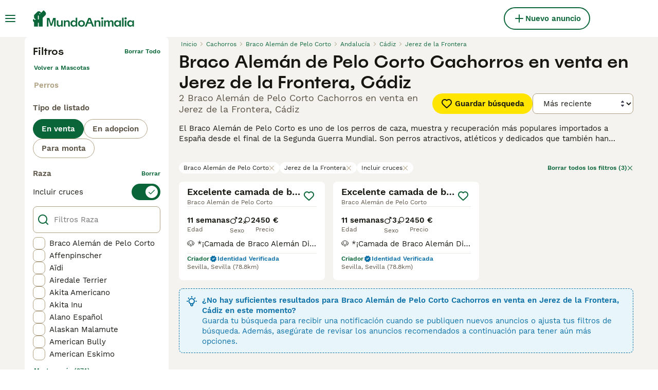

--- FILE ---
content_type: application/javascript; charset=UTF-8
request_url: https://www.mundoanimalia.com/_next/static/dyJT2Tt0Ak0fTgzZRerxx/_buildManifest.js
body_size: 6842
content:
self.__BUILD_MANIFEST=function(s,a,e,t,c,i,n,o,r,d,u,h,p,b,f,g,l,m,k,j,y,v,w,z,I,_,P,B,D,F,x,A,N,S,E,L,M,T,U,C,H,R,q,G,J,K,O,Q,V,W,X,Y,Z,$,ss,sa,se,st,sc,si,sn,so,sr,sd,su,sh,sp,sb,sf,sg,sl,sm,sk,sj,sy,sv,sw,sz,sI,s_,sP,sB,sD,sF,sx,sA,sN,sS,sE,sL,sM,sT,sU,sC,sH,sR,sq,sG,sJ,sK,sO,sQ,sV,sW,sX,sY,sZ,s$,s2,s1,s3,s7,s6,s0,s5,s4,s9,s8,as,aa,ae,at,ac,ai,an,ao,ar,ad,au,ah,ap,ab,af,ag,al,am,ak,aj,ay,av,aw,az){return{__rewrites:{afterFiles:[{has:s,source:S,destination:S},{has:s,source:E,destination:E},{has:s,source:"/account/informazioni-banca",destination:sg},{has:s,source:"/account/coordinate-bancarie",destination:L},{has:s,source:"/account/ricerche",destination:M},{has:s,source:"/account/preferiti",destination:T},{has:s,source:"/account/annunci",destination:U},{has:s,source:"/account/annunci-gestiti",destination:C},{has:s,source:"/account/impostazioni",destination:H},{has:s,source:"/account/il-mio-profilo",destination:R},{has:s,source:"/account/i-miei-animali",destination:q},{has:s,source:"/allevamenti/:path*",destination:sl},{has:s,source:"/allevamento/:path*",destination:k},{has:s,source:"/animale-pagamento/coordinate-bancarie",destination:_},{has:s,source:"/animale-pagamento/termini-del-compratore",destination:G},{has:s,source:"/animale-pagamento/termini-del-venditore",destination:J},{has:s,source:"/animale-pagamento/verifica",destination:P},{has:s,source:"/animale-pagamento/:path*/pagare",destination:K},{has:s,source:"/animale-pagamento/:path*/complete",destination:O},{has:s,source:"/animale-pagamento/:path*/termini",destination:Q},{has:s,source:"/animale-pagamento/:path*/activate-insurance",destination:sJ},{has:s,source:"/animale-pagamento/collection-confirmed",destination:sm},{has:s,source:"/animali-consigli",destination:V},{has:s,source:"/animali-consigli/preview/:path*",destination:sk},{has:s,source:"/animali-consigli/ricerca/:path*",destination:sj},{has:s,source:"/animali-consigli/:path*.html",destination:sy},{has:s,source:"/annunci/evidenza",destination:W},{has:s,source:"/annunci/evidenza/successo",destination:X},{has:s,source:"/annunci/invia/successo",destination:Y},{has:s,source:"/annunci/animali/:path*",destination:sv},{has:s,source:"/annunci/:path*",destination:sw},{has:s,source:"/cani-razze/:path*",destination:Z},{has:s,source:"/cerca/:path*",destination:sz},{has:s,source:sK,destination:sK},{has:s,source:sO,destination:sO},{has:s,source:s5,destination:s5},{has:s,source:"/gatti-razze/:path*",destination:sI},{has:s,source:"/id-verifica",destination:$},{has:s,source:"/id-verifica/documenti",destination:ss},{has:s,source:"/id-verifica/conferma",destination:sa},{has:s,source:se,destination:se},{has:s,source:"/login/resetta-password",destination:st},{has:s,source:"/login/dimenticata-password",destination:sc},{has:s,source:"/logout-forzato",destination:si},{has:s,source:"/registrazione",destination:sn},{has:s,source:"/registrazione/controlla-email",destination:so},{has:s,source:"/registrazione/conferma-email/:path*",destination:s_},{has:s,source:"/registrazione/cambia-email/:path*",destination:sP},{has:s,source:"/testimoniali",destination:sr},{has:s,source:"/testimoniali/:path*",destination:sB},{has:s,source:"/utente/:path*",destination:k},{has:s,source:"/appartenenza",destination:sd},{has:s,source:"/chi-siamo",destination:sD},{has:s,source:"/press",destination:sF},{has:s,source:"/privacy",destination:sx},{has:s,source:"/servizi-condizioni",destination:sA},{has:s,source:s4,destination:s4},{has:s,source:"/alta",destination:sn},{has:s,source:"/alta/controlar-correo",destination:so},{has:s,source:"/alta/confirmar-correo/:path*",destination:s_},{has:s,source:"/alta/cambiar-correo/:path*",destination:sP},{has:s,source:"/animales-consejos",destination:V},{has:s,source:"/animales-consejos/preview/:path*",destination:sk},{has:s,source:"/animales-consejos/buscar/:path*",destination:sj},{has:s,source:"/animales-consejos/:path*.html",destination:sy},{has:s,source:"/anuncios/promocion",destination:W},{has:s,source:"/anuncios/promocion/exito",destination:X},{has:s,source:"/anuncios/enviar/exito",destination:Y},{has:s,source:"/anuncios/mascotas/:path*",destination:sv},{has:s,source:"/anuncios/:path*",destination:sw},{has:s,source:"/buscar/:path*",destination:sz},{has:s,source:"/criadores/:path*",destination:sl},{has:s,source:"/criadero/:path*",destination:k},{has:s,source:"/cuenta",destination:S},{has:s,source:"/cuenta/advert-performance",destination:E},{has:s,source:"/cuenta/informacion-bancaria",destination:sg},{has:s,source:"/cuenta/detalles-banco",destination:L},{has:s,source:"/cuenta/busquedas-guardadas",destination:M},{has:s,source:"/cuenta/anuncios-favoritos",destination:T},{has:s,source:"/cuenta/mis-anuncios",destination:U},{has:s,source:"/cuenta/anuncios-gestionados",destination:C},{has:s,source:"/cuenta/configuracion",destination:H},{has:s,source:"/cuenta/mi-perfil",destination:R},{has:s,source:"/cuenta/mis-mascotas",destination:q},{has:s,source:"/login/restablecer-contrasena",destination:st},{has:s,source:"/login/recordar",destination:sc},{has:s,source:"/pago-mascota/detalles-del-banco",destination:_},{has:s,source:"/pago-mascota/terminos-del-comprador",destination:G},{has:s,source:"/pago-mascota/verificacion",destination:P},{has:s,source:"/pago-mascota/terminos-del-vendedor",destination:J},{has:s,source:"/pago-mascota/:path*/pago",destination:K},{has:s,source:"/pago-mascota/:path*/complete",destination:O},{has:s,source:"/pago-mascota/:path*/terminos",destination:Q},{has:s,source:"/pago-mascota/:path*/activate-insurance",destination:sJ},{has:s,source:"/pago-mascota/collection-confirmed",destination:sm},{has:s,source:"/razas-gato/:path*",destination:sI},{has:s,source:"/razas-perro/:path*",destination:Z},{has:s,source:"/sesion-cerrada",destination:si},{has:s,source:"/testimonios",destination:sr},{has:s,source:"/testimonios/:path*",destination:sB},{has:s,source:"/usuario/:path*",destination:k},{has:s,source:"/verificacion-de-ID",destination:$},{has:s,source:"/verificacion-de-ID/documentos",destination:ss},{has:s,source:"/verificacion-de-ID/confirmacion",destination:sa},{has:s,source:"/afiliacion",destination:sd},{has:s,source:"/acercade",destination:sD},{has:s,source:"/prensa",destination:sF},{has:s,source:"/politica-privacidad",destination:sx},{has:s,source:"/condiciones-uso",destination:sA},{has:s,source:"/aanmelden",destination:sn},{has:s,source:"/aanmelden/email-controleren",destination:so},{has:s,source:"/aanmelden/email-bevestigen/:path*",destination:s_},{has:s,source:"/aanmelden/email-wijzigen/:path*",destination:sP},{has:s,source:"/account/bankgegevens",destination:sg},{has:s,source:"/account/bankdetails",destination:L},{has:s,source:"/account/bewaarde-zoekopdrachten",destination:M},{has:s,source:"/account/favoriete-advertenties",destination:T},{has:s,source:"/account/mijn-advertenties",destination:U},{has:s,source:"/account/beheerde-advertenties",destination:C},{has:s,source:"/account/instellingen",destination:H},{has:s,source:"/account/mijn-profiel",destination:R},{has:s,source:"/account/mijn-huisdieren",destination:q},{has:s,source:"/advertenties/promoten",destination:W},{has:s,source:"/advertenties/promoten/succesvol",destination:X},{has:s,source:"/advertenties/plaatsen/succesvol",destination:Y},{has:s,source:"/advertenties/huisdieren/:path*",destination:sv},{has:s,source:"/advertenties/:path*",destination:sw},{has:s,source:"/fokkers/:path*",destination:sl},{has:s,source:"/fokker/:path*",destination:k},{has:s,source:"/gebruiker/:path*",destination:k},{has:s,source:"/geforceerd-uitloggen",destination:si},{has:s,source:"/hondenrassen/:path*",destination:Z},{has:s,source:"/huisdier-advies",destination:V},{has:s,source:"/huisdier-advies/preview/:path*",destination:sk},{has:s,source:"/huisdier-advies/zoeken/:path*",destination:sj},{has:s,source:"/huisdier-advies/:path*.html",destination:sy},{has:s,source:"/huisdier-betaling/bankgegevens",destination:_},{has:s,source:"/huisdier-betaling/koper-voorwaarden",destination:G},{has:s,source:"/huisdier-betaling/verificatie",destination:P},{has:s,source:"/huisdier-betaling/verkoper-voorwaarden",destination:J},{has:s,source:"/huisdier-betaling/:path*/betalen",destination:K},{has:s,source:"/huisdier-betaling/:path*/complete",destination:O},{has:s,source:"/huisdier-betaling/:path*/voorwaarden",destination:Q},{has:s,source:"/huisdier-betaling/:path*/activate-insurance",destination:sJ},{has:s,source:"/huisdier-betaling/collection-confirmed",destination:sm},{has:s,source:"/id-verificatie",destination:$},{has:s,source:"/id-verificatie/documenten",destination:ss},{has:s,source:"/id-verificatie/bevestiging",destination:sa},{has:s,source:"/inloggen",destination:se},{has:s,source:"/inloggen/wachtwoord-opnieuw-instellen",destination:st},{has:s,source:"/inloggen/wachtwoord-vergeten",destination:sc},{has:s,source:"/lidmaatschap",destination:sd},{has:s,source:"/over",destination:sD},{has:s,source:"/getuigenissen",destination:sr},{has:s,source:"/getuigenissen/:path*",destination:sB},{has:s,source:"/pers",destination:sF},{has:s,source:"/privacybeleid",destination:sx},{has:s,source:"/voorwaarden",destination:sA},{has:s,source:"/zoeken/:path*",destination:sz},{has:s,source:"/mitt-konto",destination:S},{has:s,source:"/mitt-konto/advert-performance",destination:E},{has:s,source:"/mitt-konto/bankinformation",destination:sg},{has:s,source:"/mitt-konto/bankuppgifter",destination:L},{has:s,source:"/mitt-konto/sparade-sokningar",destination:M},{has:s,source:"/mitt-konto/favoritannonser",destination:T},{has:s,source:"/mitt-konto/mina-annonser",destination:U},{has:s,source:"/mitt-konto/hanterade-annonser",destination:C},{has:s,source:"/mitt-konto/installningar",destination:H},{has:s,source:"/mitt-konto/min-profil",destination:R},{has:s,source:"/mitt-konto/mina-husdjur",destination:q},{has:s,source:"/uppfodare/:path*",destination:sl},{has:s,source:_,destination:_},{has:s,source:G,destination:G},{has:s,source:J,destination:J},{has:s,source:P,destination:P},{has:s,source:K,destination:K},{has:s,source:O,destination:O},{has:s,source:Q,destination:Q},{has:s,source:"/artiklar",destination:V},{has:s,source:"/artiklar/preview/:path*",destination:sk},{has:s,source:"/artiklar/sok/:path*",destination:sj},{has:s,source:"/artiklar/:path*.html",destination:sy},{has:s,source:"/annonser/premium",destination:W},{has:s,source:"/annonser/premium/publicerade",destination:X},{has:s,source:"/annonser/skicka/lyckades",destination:Y},{has:s,source:"/annonser/hastar/:path*",destination:sv},{has:s,source:"/annonser/:path*",destination:sw},{has:s,source:Z,destination:Z},{has:s,source:"/sok/:path*",destination:sz},{has:s,source:sI,destination:sI},{has:s,source:"/id-verifiering",destination:$},{has:s,source:"/id-verifiering/dokument",destination:ss},{has:s,source:"/id-verifiering/bekraftelse",destination:sa},{has:s,source:"/logga-in",destination:se},{has:s,source:"/logga-in/aterstall-mitt-losenord",destination:st},{has:s,source:"/logga-in/glomt-losenord",destination:sc},{has:s,source:"/patvingad-utloggning",destination:si},{has:s,source:"/skapa-konto",destination:sn},{has:s,source:"/skapa-konto/kontrollera-epost",destination:so},{has:s,source:"/skapa-konto/bekrafta-epostadress/:path*",destination:s_},{has:s,source:"/skapa-konto/byt-epost/:path*",destination:sP},{has:s,source:"/anvandare/:path*",destination:k},{has:s,source:sd,destination:sd},{has:s,source:"/testimonialer",destination:sr},{has:s,source:"/testimonialer/:path*",destination:sB},{has:s,source:"/om-oss",destination:sD},{has:s,source:"/tryck-har",destination:sF},{has:s,source:"/integritetspolicy",destination:sx},{has:s,source:"/anvandarvillkor",destination:sA},{has:s,source:"/apple-app-site-association",destination:s9},{has:s,source:"/.well-known/apple-app-site-association",destination:s9},{has:s,source:"/.well-known/assetlinks.json",destination:"/mobile/assetlinks.json"},{has:s,source:"/.well-known/apple-developer-merchantid-domain-association",destination:"/mobile/apple-pay-certificate.txt"},{has:s,source:"/about/",destination:"/static/web/about/"},{has:s,source:"/privacy-policy/",destination:"/static/web/privacy-policy/"},{has:s,source:"/terms/",destination:"/static/web/terms/"},{has:s,source:"/press/",destination:"/static/web/press/"},{has:s,source:"/(.*)/mraid.js",destination:f},{has:s,source:"/wp-(.*)",destination:f},{has:s,source:"/:path*(\\.asp|\\.aspx|\\.php|\\.xml|\\.jsp)",destination:f},{has:s,source:"/(media|static)/images/:path*",destination:f},{has:s,source:"/public/immagini/:path*",destination:f},{has:s,source:"/immagini/razze/:path*",destination:f},{has:s,source:"/images/(articles|fallbacks|cachorros|criador|classifieds|foro|inz-foto|clanky-foto|puppyfotos|animal|usuario|users|breeds|veterinario|hondenrassen|hondentipfotos|hondenspeelgoed)/:path*",destination:f},{has:s,source:"/clanky/foto/:path*",destination:f},{has:s,source:"/(assets|file-manager|logos|sold|sellerprofile)/:path*",destination:f},{has:s,source:"/rest/account/:path*",destination:f},{has:s,source:"/.well-known/passkey-endpoints",destination:f},{has:s,source:"/:path*.html",destination:"/:path*"},{has:s,source:"/version/",destination:"/api/version/"},{has:s,source:"/breeder/:path*",destination:k}],beforeFiles:[],fallback:[]},__routerFilterStatic:{numItems:0,errorRate:1e-4,numBits:0,numHashes:as,bitArray:[]},__routerFilterDynamic:{numItems:0,errorRate:1e-4,numBits:0,numHashes:as,bitArray:[]},"/":[a,e,c,i,n,"static/chunks/8066-098ff6b57de71608.js",o,h,l,"static/css/5879f2bc2a661bee.css","static/chunks/pages/index-114e209c6c2e40ca.js"],"/404":[a,aa,"static/chunks/pages/404-b1a59099833bce7c.js"],"/_error":[a,aa,"static/chunks/pages/_error-eb3ef2421e0f83d2.js"],"/account":[a,e,t,c,i,r,z,B,su,u,d,o,p,g,D,sh,sp,sQ,sV,sW,ae,at,"static/chunks/pages/account-839d8ab381441360.js"],"/account/advert-performance":[a,e,t,r,n,ac,d,p,g,ai,"static/css/d48b8b2ba342dbd8.css","static/chunks/pages/account/advert-performance-6c9182639387d397.js"],"/account/bank-details":[sS,a,e,t,c,i,r,sE,"static/chunks/7068-f0af497eba826b49.js",u,d,p,g,sX,sL,"static/css/78eacdd8d2dd6a11.css","static/chunks/pages/account/bank-details-c14b116aff5b5e4a.js"],"/account/breeder-rewards":[a,"static/chunks/pages/account/breeder-rewards-575fd71371e814f3.js"],"/account/buyer-rewards":[a,"static/chunks/pages/account/buyer-rewards-a50fc53dc0753c86.js"],"/account/favorite-adverts":[a,t,b,"static/chunks/287-4d925250023de715.js",d,p,g,m,j,F,"static/css/4996b152e20d340b.css","static/chunks/pages/account/favorite-adverts-1ea47c7d3c80abda.js"],"/account/managed-ads":[a,c,an,d,p,g,ao,"static/css/2f6b1853436a9d18.css","static/chunks/pages/account/managed-ads-4f888ee286766916.js"],"/account/my-adverts":[a,e,t,r,n,b,ac,d,p,g,m,sY,ai,"static/css/61b38c07728cdd89.css","static/chunks/pages/account/my-adverts-23caaa65e1968118.js"],"/account/my-breeders":[a,an,d,p,g,ao,"static/css/ef15e1ca005c4515.css","static/chunks/pages/account/my-breeders-a64ccb5016e47006.js"],"/account/my-breeders/new":[a,e,t,c,i,r,z,u,sh,"static/css/39a1eeab094be6d8.css","static/chunks/pages/account/my-breeders/new-fe91fc0dc2eeba31.js"],"/account/my-pets":[t,b,"static/chunks/9457-444a3d7d1aee9253.js",d,p,g,"static/css/0ab82c7bd4bed203.css","static/chunks/pages/account/my-pets-b755e637db7b87b0.js"],"/account/my-pets/confirm-success":[a,"static/css/9eaeba789ec7b31a.css","static/chunks/pages/account/my-pets/confirm-success-d3e50260ef814e3d.js"],"/account/my-profile":[a,e,t,c,i,r,z,B,su,u,d,o,p,g,D,sh,sp,sQ,sV,sW,"static/css/2bb511d1011b96cc.css","static/chunks/pages/account/my-profile-c6f498fc09f1f9df.js"],"/account/saved-searches":[a,c,"static/chunks/6644-93211ccf1173e6ed.js",d,p,g,"static/css/64d322ece053be28.css","static/chunks/pages/account/saved-searches-b8b1f08032d7024d.js"],"/account/settings":[a,e,t,c,i,r,z,B,su,u,d,o,p,g,D,sh,sp,sQ,sV,sW,ae,at,"static/chunks/pages/account/settings-c4e694755da4ff94.js"],"/bird-breeds":[a,x,o,A,N,"static/chunks/pages/bird-breeds-6c91e02a8e66b338.js"],"/bird-breeds/[slug]":[a,I,sM,sT,"static/chunks/pages/bird-breeds/[slug]-a24e945d50d40beb.js"],"/breeders":[a,e,c,i,n,y,o,l,v,w,sU,sC,"static/chunks/pages/breeders-e95d707f60d77422.js"],"/breeders/[category]":[a,e,c,i,n,y,o,l,v,w,sU,sC,"static/chunks/pages/breeders/[category]-220ac9b811c1fbac.js"],"/breeders/[category]/[attribute]":[a,e,c,i,n,y,o,l,v,w,sU,sC,"static/chunks/pages/breeders/[category]/[attribute]-4d791bebfab7d317.js"],"/breeders/[category]/[attribute]/[...location]":[a,e,c,i,n,y,o,l,v,w,sU,sC,"static/chunks/pages/breeders/[category]/[attribute]/[...location]-8b5ded87209bd715.js"],"/cat-breeds":[a,x,o,A,N,"static/chunks/pages/cat-breeds-1ea261b7597b99de.js"],"/cat-breeds/group/[slug]":[a,x,o,A,N,"static/chunks/pages/cat-breeds/group/[slug]-9a5bc5c6235e754f.js"],"/cat-breeds/[slug]":[a,I,sM,sT,"static/chunks/pages/cat-breeds/[slug]-100abb075617f2fe.js"],"/chat":[sZ,"static/chunks/466319ed-85bae87a2f7047a5.js",a,t,s$,"static/chunks/16-195cae5c03c63869.js","static/css/9ab118167712e592.css","static/chunks/2298-b0904a856631d6ec.js","static/chunks/4410-dc3350444520e9ba.js","static/css/9152c4e0ec525f99.css","static/chunks/pages/chat-01926a4ec23dedfd.js"],"/classifieds/pets/[slug]":[a,e,t,n,b,I,h,m,j,sb,s2,s1,ar,ad,"static/chunks/pages/classifieds/pets/[slug]-eaf526d654e9314e.js"],"/classifieds/promote":[a,"static/css/f6b083c0d2b4c4a8.css","static/chunks/pages/classifieds/promote-0e0430142027ea9f.js"],"/classifieds/promote/success":[a,au,d,ah,ap,"static/chunks/pages/classifieds/promote/success-db2a1571d810d964.js"],"/classifieds/submit/success":[a,au,d,ah,ap,"static/chunks/pages/classifieds/submit/success-2e0e17388afe114c.js"],"/classifieds/[slug]":[a,e,t,n,b,I,h,m,j,sb,s2,s1,ar,ad,"static/chunks/pages/classifieds/[slug]-6c5f452412a49ada.js"],"/create-new-listing":[sZ,ab,a,e,t,c,i,r,b,su,s$,af,ag,al,u,d,sp,sb,sY,am,ak,"static/css/406a3cf032154997.css","static/chunks/pages/create-new-listing-1cd91aed268cc16f.js"],"/dog-breeds":[a,x,o,A,N,"static/chunks/pages/dog-breeds-dad5c02b45c410e9.js"],"/dog-breeds/group/[slug]":[a,x,o,A,N,"static/chunks/pages/dog-breeds/group/[slug]-70bac838e527fd00.js"],"/dog-breeds/[slug]":[a,I,sM,sT,"static/chunks/pages/dog-breeds/[slug]-dec89b1e979d21bf.js"],"/forced-logout":[a,"static/css/bb7cff8950cbd133.css","static/chunks/pages/forced-logout-faef678c9af541fb.js"],"/id-verification":[a,"static/chunks/pages/id-verification-dc1ac3b7d879c41a.js"],"/id-verification/confirmation":[a,"static/chunks/pages/id-verification/confirmation-59e27569108eadb6.js"],"/id-verification/documents":[a,"static/chunks/pages/id-verification/documents-455fbcd06b16129a.js"],"/login":[a,e,t,c,i,r,B,u,aj,"static/css/3ac565ba214bb2be.css","static/chunks/pages/login-2ec3bc4ae818f06f.js"],"/login/forgot-password":[a,e,t,c,i,r,z,u,D,s3,"static/css/81e6ff6e666c8a6c.css","static/chunks/pages/login/forgot-password-0a0564502bf2dbdf.js"],"/login/reset-password":[a,e,t,c,i,r,z,B,u,D,s3,"static/css/b49963de5d1f19ec.css","static/chunks/pages/login/reset-password-e2dd8bb6ddee7403.js"],"/my-adverts/edit-listing":["static/chunks/pages/my-adverts/edit-listing-5b72da1f65b4b69e.js"],"/my-adverts/edit-listing/[slug]":[sZ,ab,a,e,t,c,i,r,b,su,s$,af,ag,al,u,d,sp,sb,sY,am,ak,"static/css/5d0f03f21e2324d9.css","static/chunks/pages/my-adverts/edit-listing/[slug]-c7173c02a2a81491.js"],"/pay-by-pin/bank-account":[sS,a,e,t,c,i,r,sE,"static/chunks/3911-0074081502d6cf51.js",u,d,p,sX,sL,"static/css/e0b053180e32c2ad.css","static/chunks/pages/pay-by-pin/bank-account-286aff7d56da9b3e.js"],"/pay-by-pin/checkout":[a,"static/chunks/pages/pay-by-pin/checkout-c33e0c3a95173cda.js"],"/pay-by-pin/contact-details":[a,t,c,i,r,"static/chunks/3627-01d346ca95cd3b27.js",u,sh,"static/css/cc4638de2e8519ab.css","static/chunks/pages/pay-by-pin/contact-details-0c43864e128de546.js"],"/pay-by-pin/success":[a,"static/css/c503fb2e6dae2ba7.css","static/chunks/pages/pay-by-pin/success-cb592731610674fd.js"],"/pay-by-pin/transactions":[sS,e,t,c,i,r,b,sE,u,d,p,sL,"static/css/bb2517f8f5991468.css","static/chunks/pages/pay-by-pin/transactions-736ced8beb6ebb82.js"],"/pet-advice":[a,e,n,h,sf,"static/css/844e7eafcf877758.css","static/chunks/pages/pet-advice-ab075a1786d722e5.js"],"/pet-advice/preview/[slug]":[a,e,t,n,ay,av,h,aw,az,"static/chunks/pages/pet-advice/preview/[slug]-3bcc1f8fce4c987d.js"],"/pet-advice/search":[a,e,n,h,sf,sH,sR,"static/chunks/pages/pet-advice/search-9ba6e9c512592c11.js"],"/pet-advice/search/[category]":[a,e,n,h,sf,sH,sR,"static/chunks/pages/pet-advice/search/[category]-a51161f45feb11e4.js"],"/pet-advice/search/[category]/[topic]":[a,e,n,h,sf,sH,sR,"static/chunks/pages/pet-advice/search/[category]/[topic]-781946c89b47a596.js"],"/pet-advice/search/[category]/[topic]/[page]":[a,e,n,h,sf,sH,sR,"static/chunks/pages/pet-advice/search/[category]/[topic]/[page]-c0a26d8e118c3ba3.js"],"/pet-advice/[slug]":[a,e,t,n,ay,av,h,aw,az,"static/chunks/pages/pet-advice/[slug]-eaf010926ac8bd30.js"],"/pet-payment/bank-details":[sS,a,e,t,c,i,r,sE,u,sX,sL,"static/css/612ee348a6507258.css","static/chunks/pages/pet-payment/bank-details-05f85a709ddf8915.js"],"/pet-payment/bank-details-error":[a,"static/css/5e4bb6f197e8cce1.css","static/chunks/pages/pet-payment/bank-details-error-1a1dbf403ccfc6fa.js"],"/pet-payment/collection-confirmed":[a,"static/css/226d763cb4a807c6.css","static/chunks/pages/pet-payment/collection-confirmed-37160c0bc06d2b33.js"],"/pet-payment/terms":[a,t,s7,s6,"static/chunks/pages/pet-payment/terms-9f6b829cca8ef2ca.js"],"/pet-payment/terms-mobile":[a,t,s7,s6,"static/chunks/pages/pet-payment/terms-mobile-5c7fad4365bedca6.js"],"/pet-payment/verification":[a,"static/css/8c86ba6ed549af3c.css","static/chunks/pages/pet-payment/verification-edaf16e92616eab0.js"],"/pet-payment/[petPaymentId]/activate-insurance":[a,e,t,c,i,r,"static/chunks/6237-c22c45800c16dbe8.js",u,"static/css/93a319f48876c0da.css","static/chunks/pages/pet-payment/[petPaymentId]/activate-insurance-7f1a4102abf4a5b0.js"],"/pet-payment/[petPaymentId]/v2/complete":[a,s0,"static/css/970a1e8d40a9c7d4.css","static/chunks/pages/pet-payment/[petPaymentId]/v2/complete-e1c6e86448e1abd2.js"],"/pet-payment/[petPaymentId]/v2/pay":[a,s0,"static/css/838a03671ceff088.css","static/chunks/pages/pet-payment/[petPaymentId]/v2/pay-96503d34592bd0f0.js"],"/pet-payment/[petPaymentId]/v2/terms":[a,"static/css/5f1d2ed5971dfea2.css","static/chunks/pages/pet-payment/[petPaymentId]/v2/terms-65a4d1aaea8f3a4f.js"],"/premium/checkout":[a,s0,"static/css/d2cf6c250fbf4c48.css","static/chunks/pages/premium/checkout-e016a1788a497bec.js"],"/premium/success":[a,"static/css/b12c1e1c9d8d1d62.css","static/chunks/pages/premium/success-a9eda41e4826ac6d.js"],"/rabbit-breeds":[a,x,o,A,N,"static/chunks/pages/rabbit-breeds-6b1263a4dcee53b7.js"],"/rabbit-breeds/[slug]":[a,I,sM,sT,"static/chunks/pages/rabbit-breeds/[slug]-fabea25d95209ac0.js"],"/redirect":[a,"static/css/87ac10bc3717d38a.css","static/chunks/pages/redirect-caf334156188f82c.js"],"/search":[a,e,t,c,i,n,b,y,o,h,m,l,j,v,w,F,sq,sG,"static/chunks/pages/search-6ec0e9b4e92d6469.js"],"/signup":[a,e,t,c,i,r,z,B,u,D,s3,aj,"static/css/710d4034172842df.css","static/chunks/pages/signup-0979431e21be5c3c.js"],"/signup/change-email/[token]":[a,d,"static/css/31e37f375f3e6f3f.css","static/chunks/pages/signup/change-email/[token]-032d23c35870d488.js"],"/signup/check-your-mail":[a,"static/css/ab93b453a027126c.css","static/chunks/pages/signup/check-your-mail-f749eebb2ce97b0f.js"],"/signup/confirm-email/[token]":[a,"static/css/72b829bf0afb3cec.css","static/chunks/pages/signup/confirm-email/[token]-47d83bccd3b10c19.js"],"/static/[platform]/[page]":[a,t,s7,s6,"static/chunks/pages/static/[platform]/[page]-356114cc034cdc06.js"],"/subscription/checkout":[a,"static/chunks/pages/subscription/checkout-02605b92f0825276.js"],"/subscription/success":["static/css/3a31782c99ca7b23.css","static/chunks/pages/subscription/success-df868ea153d345e6.js"],"/testimonials":[a,"static/css/3ef1446185b234d6.css","static/chunks/pages/testimonials-f43075bd82c171d1.js"],"/testimonials/[slug]":[a,"static/css/7fc0921c10a5408d.css","static/chunks/pages/testimonials/[slug]-d92050a470d1e566.js"],"/user/[slug]":[a,t,b,I,"static/chunks/156-8262ed66aff55f6e.js",m,j,F,sb,s2,s1,"static/css/c6cead1f4afa3658.css","static/chunks/pages/user/[slug]-328449e14e8ca130.js"],"/vas/checkout":[a,"static/chunks/pages/vas/checkout-c635081c19251443.js"],"/[type]/[category]":[a,e,t,c,i,n,b,y,o,h,m,l,j,v,w,F,sq,sG,"static/chunks/pages/[type]/[category]-cb46a1e7f1f3780b.js"],"/[type]/[category]/[attribute]":[a,e,t,c,i,n,b,y,o,h,m,l,j,v,w,F,sq,sG,"static/chunks/pages/[type]/[category]/[attribute]-4015a86c6d9ed27f.js"],"/[type]/[category]/[attribute]/[...location]":[a,e,t,c,i,n,b,y,o,h,m,l,j,v,w,F,sq,sG,"static/chunks/pages/[type]/[category]/[attribute]/[...location]-3cba25d688a07db1.js"],sortedPages:["/","/404","/_app","/_error",S,E,L,"/account/breeder-rewards","/account/buyer-rewards",T,C,U,"/account/my-breeders","/account/my-breeders/new",q,"/account/my-pets/confirm-success",R,M,H,"/bird-breeds","/bird-breeds/[slug]","/breeders","/breeders/[category]","/breeders/[category]/[attribute]","/breeders/[category]/[attribute]/[...location]","/cat-breeds","/cat-breeds/group/[slug]","/cat-breeds/[slug]",sK,"/classifieds/pets/[slug]",W,X,Y,"/classifieds/[slug]",sO,"/dog-breeds","/dog-breeds/group/[slug]","/dog-breeds/[slug]",si,$,sa,ss,se,sc,st,"/my-adverts/edit-listing","/my-adverts/edit-listing/[slug]","/pay-by-pin/bank-account","/pay-by-pin/checkout","/pay-by-pin/contact-details","/pay-by-pin/success","/pay-by-pin/transactions",V,"/pet-advice/preview/[slug]","/pet-advice/search","/pet-advice/search/[category]","/pet-advice/search/[category]/[topic]","/pet-advice/search/[category]/[topic]/[page]","/pet-advice/[slug]",_,"/pet-payment/bank-details-error",sm,"/pet-payment/terms","/pet-payment/terms-mobile",P,"/pet-payment/[petPaymentId]/activate-insurance","/pet-payment/[petPaymentId]/v2/complete","/pet-payment/[petPaymentId]/v2/pay","/pet-payment/[petPaymentId]/v2/terms","/premium/checkout","/premium/success","/rabbit-breeds","/rabbit-breeds/[slug]","/redirect","/search",sn,"/signup/change-email/[token]",so,"/signup/confirm-email/[token]","/static/[platform]/[page]","/subscription/checkout","/subscription/success",sr,"/testimonials/[slug]","/user/[slug]","/vas/checkout","/[type]/[category]","/[type]/[category]/[attribute]","/[type]/[category]/[attribute]/[...location]"]}}(void 0,"static/chunks/2867-05fbb03ac3179292.js","static/chunks/4394-e7bfa0f1fd370b2f.js","static/chunks/9241-7005092245d5de95.js","static/chunks/5625-a046e9308bc1e7e5.js","static/chunks/8544-058e67e7ee16b9d0.js","static/chunks/3441-b744f6e6b60bb659.js","static/chunks/3856-30e3dc4e7a8c19ca.js","static/chunks/5566-60f4c8e03e6fc02d.js","static/chunks/6719-af9e3fc8e4c18561.js","static/chunks/9088-1043213caffe8cd2.js","static/chunks/1083-d9a49e41a309b8bc.js","static/chunks/4354-1d99aa9fc9916ea7.js","static/chunks/1758-23e9f40557954041.js","/404/","static/chunks/3352-6ea271dee17848c3.js","static/chunks/1063-8df48c39d4284551.js","static/chunks/63-b41d35ebb4464c1a.js","/user/:path*","static/chunks/7490-f2e03f4ddbf93f2e.js","static/chunks/935-15deb0d73d6cd9b0.js","static/css/f0efc6a22facc828.css","static/chunks/2124-03715f2bdfb7e5de.js","static/chunks/5607-74a9ff2389f44393.js","static/chunks/2921-f93535ae9fd42a0b.js","/pet-payment/bank-details","/pet-payment/verification","static/chunks/575-353a72583b6cd4a1.js","static/chunks/5534-27e89fb882c39b86.js","static/chunks/1398-ea04f42e66013e00.js","static/chunks/3470-ec61b961c2fb50cd.js","static/chunks/1288-4672380b3eb90ecc.js","static/css/d358222f667c264a.css","/account","/account/advert-performance","/account/bank-details","/account/saved-searches","/account/favorite-adverts","/account/my-adverts","/account/managed-ads","/account/settings","/account/my-profile","/account/my-pets","/pet-payment/buyer-terms","/pet-payment/seller-terms","/pet-payment/:path*/pay","/pet-payment/:path*/complete","/pet-payment/:path*/terms","/pet-advice","/classifieds/promote","/classifieds/promote/success","/classifieds/submit/success","/dog-breeds/:path*","/id-verification","/id-verification/documents","/id-verification/confirmation","/login","/login/reset-password","/login/forgot-password","/forced-logout","/signup","/signup/check-your-mail","/testimonials","/subscription","static/chunks/1172-e12583385b5cc7b4.js","static/chunks/1820-41ebe9b3e411713f.js","static/chunks/2221-79001f6195f89423.js","static/chunks/4570-51bbaff1d6d81376.js","static/chunks/8338-10d1058301190ab2.js","/account/bank-information","/breeders/:path*","/pet-payment/collection-confirmed","/pet-advice/preview/:path*","/pet-advice/search/:path*","/pet-advice/:path*","/classifieds/pets/:path*","/classifieds/:path*","/search/:path*","/cat-breeds/:path*","/signup/confirm-email/:path*","/signup/change-email/:path*","/testimonials/:path*","/static/web/about","/static/web/press","/static/web/privacy-policy","/static/web/terms",0,"static/chunks/2c7c69dd-03c441e43cf92af0.js","static/chunks/3343-3e363a0485c4647f.js","static/chunks/1313-16216f4125e4fc4f.js","static/css/4e5bb11fb9cd45ef.css","static/chunks/9215-fae3477e50c30fe2.js","static/chunks/2770-345d13b4bdd4cf31.js","static/css/584b9b32c5748840.css","static/chunks/4240-3a1e2fc3cea83121.js","static/css/51756d209e38b45b.css","static/css/8c95748091911c70.css","static/chunks/7410-13a9d9c0009be141.js","/pet-payment/:path*/activate-insurance","/chat","/create-new-listing","static/css/130d8cf1bebb805e.css","static/css/e5e755dc213022a9.css","static/chunks/274-795fa5bf52897555.js","static/chunks/6896-f72488f787bd0810.js","static/chunks/3190-372258162e5951a8.js","static/chunks/07c2d338-d344ce5ea0135823.js","static/chunks/9440-f5e0b19dc388fd16.js","static/css/88c1978b0d95522e.css","static/chunks/5803-9977942b66a53cfa.js","static/chunks/8642-20ba5c034173c970.js","static/chunks/5736-eb33c4ddd5b27b3d.js","static/css/db8d72c95fe44284.css","static/chunks/1902-5558360b7d57cde3.js","/my-adverts/edit-listing/:path*","/vas/checkout/","/mobile/apple-app-site-association.json",0,NaN,"static/css/4ad36388f8bf1727.css","static/chunks/4416-f4005b3ce0d2d3e8.js","static/css/95aa36f698afa7c5.css","static/chunks/6500-b7cbd16e6e2091ba.js","static/chunks/2028-b5911e61e15e0f02.js","static/chunks/7944-e2b39d4d585b46f7.js","static/chunks/9748-330391e70cf99bc0.js","static/css/bf81f318490ce108.css","static/chunks/224-106329a6ff8e0cb0.js","static/chunks/1946-5258c025df73217f.js","static/chunks/973-3220a76c6d4252cd.js","static/css/475aae6618347cdd.css","static/chunks/2bd5674f-318ea1e5a6a5923f.js","static/chunks/786-24a2288883bf2c59.js","static/css/54c65979c30d9288.css","static/chunks/5669-df64a140a6b815d4.js","static/css/101b5b4be251a224.css","static/chunks/6039-26d4db2e28a851cc.js","static/chunks/5284-f754e1558329945e.js","static/chunks/8823-f5c0b9666af08fb0.js","static/chunks/9161-b73f95ba5e3aeea7.js","static/chunks/1891-bff1efa8770caada.js","static/css/8855440f78be74b8.css"),self.__BUILD_MANIFEST_CB&&self.__BUILD_MANIFEST_CB();

--- FILE ---
content_type: application/javascript; charset=UTF-8
request_url: https://www.mundoanimalia.com/_next/static/chunks/4560.c7999c1c878f926d.js
body_size: 3638
content:
(self.webpackChunk_N_E=self.webpackChunk_N_E||[]).push([[4560],{6662:e=>{e.exports={sidebarContentWrapper:"SidebarContent_sidebarContentWrapper__ijNW6",sidebarContentTitleWrapper:"SidebarContent_sidebarContentTitleWrapper__IW_76",backArrowButton:"SidebarContent_backArrowButton__Ucq0_"}},23166:e=>{e.exports={sidebarNestedButton:"SidebarNested_sidebarNestedButton__ESB8i"}},36933:(e,a,l)=>{"use strict";l.d(a,{y:()=>d});var r=l(14232),n=l(41946),s=l.n(n);let i=new(l(40248)).u("scrollPosition"),o=()=>{document.body.style.overflow="hidden",document.body.style.position="fixed",document.body.style.width="100%"},t=()=>{document.body.style.removeProperty("overflow"),document.body.style.removeProperty("position"),document.body.style.removeProperty("width")};function d(e,a=!0){let{saveScrollPos:l,restoreScrollPos:n}={saveScrollPos:()=>{let e={x:window.scrollX,y:window.scrollY};i.setItem(e)},restoreScrollPos:()=>{let e=i.getItem();if(e){let a={x:window.scrollX,y:window.scrollY};e&&!s()(e,a)&&(window.scrollTo(e.x,e.y),i.removeItem())}}};return(0,r.useEffect)(()=>{if(e)return a&&l(),o(),()=>{t(),a&&n()}},[e,a]),{enableBodyScroll:t,disableBodyScroll:o}}},37390:e=>{e.exports={sidebarLink:"SidebarLink_sidebarLink__oCFOo",sidebarLinkAll:"SidebarLink_sidebarLinkAll__Wgapr"}},55110:e=>{e.exports={sidebarNodesWrapper:"SidebarHeader_sidebarNodesWrapper__bNgKb",sidebarCloseButton:"SidebarHeader_sidebarCloseButton__JCqDc",sidebarLogo:"SidebarHeader_sidebarLogo___5kPf"}},58534:e=>{e.exports={sidebarText:"SidebarText_sidebarText__wq_3n"}},64560:(e,a,l)=>{"use strict";l.r(a),l.d(a,{Sidebar:()=>X});var r=l(37876),n=l(69241),s=l(14232);let i=JSON.parse('[{"id":-1,"header":null,"links":[{"isSeparator":true,"label":"Mascotas"},{"id":1000,"nested":true,"label":"Mascotas en venta"},{"id":2000,"nested":true,"label":"Mascotas para adopci\xf3n"},{"id":3000,"isLinkToAll":false,"label":"Mascotas para monta","href":"/monta/mascotas/"},{"id":4000,"isLinkToAll":false,"label":"Criadores","href":{"pathname":"/criadores/perros/","query":{}}},{"isSeparator":true,"label":"Centro de conocimiento"},{"id":10000,"nested":true,"label":"Art\xedculos y consejos para mascotas"},{"id":12000,"nested":true,"label":"Directorio de razas"},{"isSeparator":true,"label":"Ayuda"},{"id":11000,"isLinkToAll":false,"label":"Portal de Ayuda y Seguridad","href":"https://support.mundoanimalia.com/es/support/home"}]},{"id":1000,"header":"Mascotas en venta","links":[{"id":1100,"isLinkToAll":true,"label":"Todas las Mascotas en venta","href":"/venta/mascotas/"},{"id":1200,"nested":true,"label":"Perros cachorros en venta"},{"id":1300,"nested":true,"label":"Gatos y gatitos en venta"}]},{"id":1200,"header":"Los perros cachorros m\xe1s populares en venta","links":[{"id":1210,"isLinkToAll":true,"label":"Todos los perros cachorros en venta","href":"/venta/perros/"},{"id":1220025,"isLinkToAll":false,"label":"American Staffordshire-Terrier En venta","href":"/venta/perros/american-staffordshire-terrier/"},{"id":1220015,"isLinkToAll":false,"label":"Beagle En venta","href":"/venta/perros/beagle/"},{"id":1220028,"isLinkToAll":false,"label":"Bich\xf3n Fris\xe9 En venta","href":"/venta/perros/bichon-frise/"},{"id":1220012,"isLinkToAll":false,"label":"Bich\xf3n Habanero En venta","href":"/venta/perros/bichon-habanero/"},{"id":1220001,"isLinkToAll":false,"label":"Bich\xf3n Malt\xe9s En venta","href":"/venta/perros/bichon-maltes/"},{"id":1220003,"isLinkToAll":false,"label":"Border Collie En venta","href":"/venta/perros/border-collie/"},{"id":1220033,"isLinkToAll":false,"label":"Boston Terrier En venta","href":"/venta/perros/boston-terrier/"},{"id":1220009,"isLinkToAll":false,"label":"Bulldog Franc\xe9s En venta","href":"/venta/perros/bulldog-frances/"},{"id":1220006,"isLinkToAll":false,"label":"Caniche Toy En venta","href":"/venta/perros/caniche-toy/"},{"id":1220031,"isLinkToAll":false,"label":"Carlino - Pug En venta","href":"/venta/perros/carlino-pug/"},{"id":1220014,"isLinkToAll":false,"label":"Cavalier King Charles Spaniel En venta","href":"/venta/perros/cavalier-king-charles-spaniel/"},{"id":1220000,"isLinkToAll":false,"label":"Chihuahua En venta","href":"/venta/perros/chihuahua/"},{"id":1220030,"isLinkToAll":false,"label":"Chow Chow En venta","href":"/venta/perros/chow-chow/"},{"id":1220020,"isLinkToAll":false,"label":"Cocker Spaniel Ingl\xe9s En venta","href":"/venta/perros/cocker-spaniel-ingles/"},{"id":1220021,"isLinkToAll":false,"label":"Golden Retriever En venta","href":"/venta/perros/golden-retriever/"},{"id":1220010,"isLinkToAll":false,"label":"Husky Siberiano En venta","href":"/venta/perros/husky-siberiano/"},{"id":1220007,"isLinkToAll":false,"label":"Jack Russell Terrier En venta","href":"/venta/perros/jack-russell-terrier/"},{"id":1220008,"isLinkToAll":false,"label":"Labrador Retriever En venta","href":"/venta/perros/labrador-retriever/"},{"id":1220017,"isLinkToAll":false,"label":"Pastor Alem\xe1n En venta","href":"/venta/perros/pastor-aleman/"},{"id":1220029,"isLinkToAll":false,"label":"Pastor Blanco Suizo En venta","href":"/venta/perros/pastor-blanco-suizo/"},{"id":1220019,"isLinkToAll":false,"label":"Peque\xf1o Lebrel Italiano En venta","href":"/venta/perros/pequeno-lebrel-italiano/"},{"id":1220024,"isLinkToAll":false,"label":"Perro Crestado Chino En venta","href":"/venta/perros/perro-crestado-chino/"},{"id":1220013,"isLinkToAll":false,"label":"Perro de Agua Espa\xf1ol En venta","href":"/venta/perros/perro-de-agua-espanol/"},{"id":1220032,"isLinkToAll":false,"label":"Pinscher Miniatura En venta","href":"/venta/perros/pinscher-miniatura/"},{"id":1220004,"isLinkToAll":false,"label":"Pomerania En venta","href":"/venta/perros/pomerania/"},{"id":1220018,"isLinkToAll":false,"label":"Schnauzer Miniatura En venta","href":"/venta/perros/schnauzer-miniatura/"},{"id":1220023,"isLinkToAll":false,"label":"Shar Pei En venta","href":"/venta/perros/shar-pei/"},{"id":1220016,"isLinkToAll":false,"label":"Shiba Inu En venta","href":"/venta/perros/shiba-inu/"},{"id":1220022,"isLinkToAll":false,"label":"Shih Tzu En venta","href":"/venta/perros/shih-tzu/"},{"id":1220005,"isLinkToAll":false,"label":"Teckel En venta","href":"/venta/perros/teckel/"},{"id":1220027,"isLinkToAll":false,"label":"Terranova En venta","href":"/venta/perros/terranova/"},{"id":1220011,"isLinkToAll":false,"label":"Weimaraner En venta","href":"/venta/perros/weimaraner/"},{"id":1220026,"isLinkToAll":false,"label":"West Highland White Terrier En venta","href":"/venta/perros/west-highland-white-terrier/"},{"id":1220002,"isLinkToAll":false,"label":"Yorkshire Terrier En venta","href":"/venta/perros/yorkshire-terrier/"}]},{"id":1300,"header":"Los gatos y gatitos m\xe1s populares en venta","links":[{"id":1310,"isLinkToAll":true,"label":"Todos los gatos y gatitos en venta","href":"/venta/gatos/"},{"id":1320015,"isLinkToAll":false,"label":"Abisinio En venta","href":"/venta/gatos/abisinio/"},{"id":1320022,"isLinkToAll":false,"label":"Angora Turco En venta","href":"/venta/gatos/angora-turco/"},{"id":1320010,"isLinkToAll":false,"label":"Azul Ruso En venta","href":"/venta/gatos/azul-ruso/"},{"id":1320006,"isLinkToAll":false,"label":"Bengal\xed En venta","href":"/venta/gatos/bengali/"},{"id":1320000,"isLinkToAll":false,"label":"Bosque de Noruega En venta","href":"/venta/gatos/bosque-de-noruega/"},{"id":1320012,"isLinkToAll":false,"label":"Brit\xe1nico de Pelo Corto Azul En venta","href":"/venta/gatos/britanico-de-pelo-corto-azul/"},{"id":1320003,"isLinkToAll":false,"label":"Brit\xe1nico de Pelo Corto En venta","href":"/venta/gatos/britanico-de-pelo-corto/"},{"id":1320013,"isLinkToAll":false,"label":"Brit\xe1nico de Pelo Largo En venta","href":"/venta/gatos/britanico-de-pelo-largo/"},{"id":1320023,"isLinkToAll":false,"label":"Cartujo En venta","href":"/venta/gatos/cartujo/"},{"id":1320029,"isLinkToAll":false,"label":"Cornish Rex En venta","href":"/venta/gatos/cornish-rex/"},{"id":1320018,"isLinkToAll":false,"label":"Devon Rex En venta","href":"/venta/gatos/devon-rex/"},{"id":1320002,"isLinkToAll":false,"label":"Ex\xf3tico de Pelo Corto En venta","href":"/venta/gatos/exotico-de-pelo-corto/"},{"id":1320028,"isLinkToAll":false,"label":"Ex\xf3tico de Pelo Largo En venta","href":"/venta/gatos/exotico-de-pelo-largo/"},{"id":1320034,"isLinkToAll":false,"label":"Foldex En venta","href":"/venta/gatos/foldex/"},{"id":1320017,"isLinkToAll":false,"label":"Highland Fold En venta","href":"/venta/gatos/highland-fold/"},{"id":1320033,"isLinkToAll":false,"label":"Highland Straight En venta","href":"/venta/gatos/highland-straight/"},{"id":1320009,"isLinkToAll":false,"label":"Himalayo En venta","href":"/venta/gatos/himalayo/"},{"id":1320030,"isLinkToAll":false,"label":"Korat En venta","href":"/venta/gatos/korat/"},{"id":1320031,"isLinkToAll":false,"label":"Kurilean Bobtail de Pelo Largo En venta","href":"/venta/gatos/kurilean-bobtail-de-pelo-largo/"},{"id":1320005,"isLinkToAll":false,"label":"Maine Coon En venta","href":"/venta/gatos/maine-coon/"},{"id":1320024,"isLinkToAll":false,"label":"Munchkin En venta","href":"/venta/gatos/munchkin/"},{"id":1320021,"isLinkToAll":false,"label":"Neva Masquerade En venta","href":"/venta/gatos/neva-masquerade/"},{"id":1320019,"isLinkToAll":false,"label":"Oriental de Pelo Corto En venta","href":"/venta/gatos/oriental-de-pelo-corto/"},{"id":1320001,"isLinkToAll":false,"label":"Persa En venta","href":"/venta/gatos/persa/"},{"id":1320011,"isLinkToAll":false,"label":"Ragdoll En venta","href":"/venta/gatos/ragdoll/"},{"id":1320008,"isLinkToAll":false,"label":"Sagrado de Birmania En venta","href":"/venta/gatos/sagrado-de-birmania/"},{"id":1320007,"isLinkToAll":false,"label":"Scottish Fold En venta","href":"/venta/gatos/scottish-fold/"},{"id":1320025,"isLinkToAll":false,"label":"Scottish Straight En venta","href":"/venta/gatos/scottish-straight/"},{"id":1320026,"isLinkToAll":false,"label":"Selkirk Rex En venta","href":"/venta/gatos/selkirk-rex/"},{"id":1320032,"isLinkToAll":false,"label":"Seychellois de Pelo Corto En venta","href":"/venta/gatos/seychellois-de-pelo-corto/"},{"id":1320020,"isLinkToAll":false,"label":"Siam\xe9s En venta","href":"/venta/gatos/siames/"},{"id":1320014,"isLinkToAll":false,"label":"Siberiano En venta","href":"/venta/gatos/siberiano/"},{"id":1320004,"isLinkToAll":false,"label":"Sphynx En venta","href":"/venta/gatos/sphynx/"},{"id":1320027,"isLinkToAll":false,"label":"Thai En venta","href":"/venta/gatos/thai/"},{"id":1320016,"isLinkToAll":false,"label":"Toyger En venta","href":"/venta/gatos/toyger/"}]},{"id":2000,"header":"Mascotas para adopci\xf3n","links":[{"id":2100,"isLinkToAll":true,"label":"Todas las Mascotas para adopci\xf3n","href":"/adopcion/mascotas/"},{"id":2300,"isLinkToAll":false,"label":"Gatos y gatitos para adopci\xf3n","href":"/adopcion/gatos/"},{"id":2200,"isLinkToAll":false,"label":"Perros y cachorros para adopci\xf3n","href":"/adopcion/perros/"}]},{"id":10000,"header":"Art\xedculos y consejos para mascotas","links":[{"id":11000000,"isLinkToAll":true,"label":"Todos los art\xedculos","href":"/animales-consejos/"},{"id":11000001,"label":"Por mascota","isSectionTitle":true},{"id":11000002,"isLinkToAll":false,"label":"Gatos","href":"/animales-consejos/buscar/gatos/"},{"id":11000003,"isLinkToAll":false,"label":"Perros","href":"/animales-consejos/buscar/perros/"}]},{"id":12000,"header":"Directorio de razas","links":[{"id":120001,"isLinkToAll":false,"label":"Razas de perros","href":"/razas-perro/"},{"id":120002,"isLinkToAll":false,"label":"Razas de gatos","href":"/razas-gato/"}]}]');var o=l(51678),t=l(71224),d=l(86471),b=l.n(d),h=l(41946),c=l.n(h),f=l(37114),p=l.n(f);let v="openNode",u="goBackANode",k={nodeHistory:[]},g=(e,a)=>{switch(a.type){case v:{if(c()(p()(e.nodeHistory)?.to,a.node))return e;let l={id:-1};e.nodeHistory.length&&(l=e.nodeHistory[e.nodeHistory.length-1].to);let r=[...e.nodeHistory,{from:l,to:a.node}];return{...e,nodeHistory:r}}case u:if(e.nodeHistory.length){let a=e.nodeHistory.slice(0,e.nodeHistory.length-1);return{...e,nodeHistory:a}}return e;case"reset":return k;default:return e}};var A=l(90015),T=l(15321),L=l(30762),m=l(91497),E=l(55110),y=l.n(E);let x=({wrappedOnClose:e})=>{let{t:a}=(0,A.Bd)();return(0,r.jsxs)("div",{className:y().sidebarNodesWrapper,children:[(0,r.jsx)(L.$,{variant:"ghost",onlyIcon:!0,type:"button",className:y().sidebarCloseButton,onClick:e,"aria-label":a("common:ariaCloseMainMenu"),children:(0,r.jsx)(T.I,{name:"Close",size:"24px"})}),(0,r.jsx)("div",{className:y().sidebarLogo,children:(0,r.jsx)(m.g,{isSmallLogo:!0,height:36})})]})};var S=l(30650),_=l(37390),C=l.n(_);let N=({onClick:e,focusable:a,node:l})=>l.href?(0,r.jsx)(S.N,{className:(0,n.A)(C().sidebarLink,{[C().sidebarLinkAll]:l.isLinkToAll}),href:l.href,tabIndex:a?0:-1,onClick:e,children:l.label}):null;var j=l(23166),B=l.n(j);let w=({onOpenNode:e,node:a,focusable:l})=>(0,r.jsxs)(L.$,{variant:"ghost",type:"button",className:B().sidebarNestedButton,onClick:()=>e(a),tabIndex:l?0:-1,children:[a.label,(0,r.jsx)(T.I,{className:"sidebar-icon",name:"ArrowRight",color:"green-500",size:"16px"})]});var P=l(72638),W=l.n(P);let H=({label:e})=>(0,r.jsx)("p",{className:W().sidebarSeparatorHeading,children:e});var z=l(36933),I=l(58534),M=l.n(I);let R=({node:e})=>e.isSectionTitle?(0,r.jsx)("span",{className:(0,n.A)(M().sidebarText),children:e.label}):null;var O=l(6662),q=l.n(O);let F=({focusable:e,onClose:a,onOpenNode:l,onGoBackANode:s,node:i,isInSubmenu:o,className:t,style:d})=>{let{t:b}=(0,A.Bd)();return(0,z.y)(e),(0,r.jsxs)("div",{className:(0,n.A)(q().sidebarContentWrapper,t),style:d,children:[i.header&&(0,r.jsxs)("div",{className:q().sidebarContentTitleWrapper,children:[o&&(0,r.jsx)(L.$,{variant:"ghost",onlyIcon:!0,type:"button",className:q().backArrowButton,onClick:s,"aria-label":b("common:goBack"),children:(0,r.jsx)(T.I,{name:"ArrowLeft",size:"24px"})}),(0,r.jsx)("span",{children:i.header})]}),i.links.map(n=>"isSeparator"in n?(0,r.jsx)(H,{label:n.label},n.label):"nested"in n?(0,r.jsx)(w,{node:n,onOpenNode:l,focusable:e},n.id):"isSectionTitle"in n?(0,r.jsx)(R,{node:n},n.id):(0,r.jsx)(N,{node:n,onClick:a,focusable:e},n.id))]})},G=({sidebarNodes:e,onOpenNode:a,onGoBackANode:l,isOpen:n,wrappedOnClose:s,currentVisibleNode:i,previousNodesIds:o,nodeHistory:t})=>{let d=t.length>0;return(0,r.jsx)("div",{className:b().sidebarFlatStructureWrapper,children:e.map(e=>{var t,h;let c=i.id===e.id;return(0,r.jsx)(F,{className:b().sidebarContentWrapper,node:e,onOpenNode:a,onGoBackANode:l,onClose:s,focusable:n&&c,isInSubmenu:d&&c,style:{"--transform":(t=i.id,h=e.id,t===h?"translateX(0)":o.includes(h)?"translateX(-100%)":"translateX(100%)")}},e.id)})})},X=()=>{let{isOpen:e,setIsOpen:a}=(0,t.b)(),{onOpenNode:l,onGoBackANode:d,onClose:h,currentVisibleNode:c,previousNodesIds:f,nodeHistory:p}=(({setIsOpen:e,sidebarNodes:a})=>{let[{nodeHistory:l},r]=(0,s.useReducer)(g,k),n=(0,s.useCallback)(e=>{r({type:v,node:e})},[r]),i=(0,s.useCallback)(()=>{r({type:u})},[r]),o=(0,s.useCallback)(()=>{r({type:u}),e(!1)},[r,e]);return{onOpenNode:n,onGoBackANode:i,onClose:o,currentVisibleNode:l.length>0?l[l.length-1].to:a[0],previousNodesIds:l.map(({from:e})=>e?.id??null),nodeHistory:l}})({setIsOpen:a,sidebarNodes:i}),A=(0,s.useRef)(null);return(0,o.L)(A,h),(0,r.jsxs)(r.Fragment,{children:[(0,r.jsxs)("div",{className:(0,n.A)(b().sidebarWrapper,{[b().sidebarWrapperIsOpen]:e}),ref:A,children:[(0,r.jsx)(x,{wrappedOnClose:h}),(0,r.jsx)(G,{sidebarNodes:i,onOpenNode:l,onGoBackANode:d,isOpen:e,wrappedOnClose:h,currentVisibleNode:c,previousNodesIds:f,nodeHistory:p})]}),e?(0,r.jsx)("div",{className:b().sidebarBackground}):null]})}},72638:e=>{e.exports={sidebarSeparatorHeading:"SidebarSeparator_sidebarSeparatorHeading__CfXfV"}},86471:e=>{e.exports={sidebarWrapper:"Sidebar_sidebarWrapper__7fxzA",sidebarWrapperIsOpen:"Sidebar_sidebarWrapperIsOpen__Klu0H",sidebarContentWrapper:"Sidebar_sidebarContentWrapper__xSwZZ",sidebarFlatStructureWrapper:"Sidebar_sidebarFlatStructureWrapper__n7Nje",sidebarBackground:"Sidebar_sidebarBackground__OAuRl"}}}]);

--- FILE ---
content_type: application/javascript; charset=UTF-8
request_url: https://www.mundoanimalia.com/_next/static/chunks/4197.f004ce8c15ded51e.js
body_size: 1855
content:
(self.webpackChunk_N_E=self.webpackChunk_N_E||[]).push([[1946,4197],{2331:(t,r,e)=>{var n=e(94552),o=e(35536),s=e(17565),a=e(76217),i=e(47129);function p(t){var r=-1,e=null==t?0:t.length;for(this.clear();++r<e;){var n=t[r];this.set(n[0],n[1])}}p.prototype.clear=n,p.prototype.delete=o,p.prototype.get=s,p.prototype.has=a,p.prototype.set=i,t.exports=p},4756:t=>{t.exports=function(){return!1}},10441:(t,r,e)=>{var n=e(36187);t.exports=function(t){return n(this.__data__,t)>-1}},11491:(t,r,e)=>{var n=e(92441),o=e(28375),s=e(63700),a=e(78583),i=e(24015),p=e(93007),u=e(4756),_=e(82731),h="[object Arguments]",f="[object Array]",c="[object Object]",v=Object.prototype.hasOwnProperty;t.exports=function(t,r,e,l,d,x){var y=p(t),g=p(r),b=y?f:i(t),z=g?f:i(r);b=b==h?c:b,z=z==h?c:z;var j=b==c,w=z==c,O=b==z;if(O&&u(t)){if(!u(r))return!1;y=!0,j=!1}if(O&&!j)return x||(x=new n),y||_(t)?o(t,r,e,l,d,x):s(t,r,b,e,l,d,x);if(!(1&e)){var k=j&&v.call(t,"__wrapped__"),m=w&&v.call(r,"__wrapped__");if(k||m){var A=k?t.value():t,P=m?r.value():r;return x||(x=new n),d(A,P,e,l,x)}}return!!O&&(x||(x=new n),a(t,r,e,l,d,x))}},13674:(t,r,e)=>{var n=e(17099);t.exports=function(){this.__data__=new n,this.size=0}},14216:t=>{t.exports=function(){this.__data__=[],this.size=0}},15744:t=>{t.exports=function(t,r){for(var e=-1,n=null==t?0:t.length;++e<n;)if(r(t[e],e,t))return!0;return!1}},17099:(t,r,e)=>{var n=e(14216),o=e(17248),s=e(45261),a=e(10441),i=e(45705);function p(t){var r=-1,e=null==t?0:t.length;for(this.clear();++r<e;){var n=t[r];this.set(n[0],n[1])}}p.prototype.clear=n,p.prototype.delete=o,p.prototype.get=s,p.prototype.has=a,p.prototype.set=i,t.exports=p},17248:(t,r,e)=>{var n=e(36187),o=Array.prototype.splice;t.exports=function(t){var r=this.__data__,e=n(r,t);return!(e<0)&&(e==r.length-1?r.pop():o.call(r,e,1),--this.size,!0)}},17565:(t,r,e)=>{var n=e(66521);t.exports=function(t){return n(this,t).get(t)}},19031:(t,r,e)=>{var n=e(24298),o="object"==typeof self&&self&&self.Object===Object&&self;t.exports=n||o||Function("return this")()},19465:(t,r,e)=>{var n=e(2331),o=e(39004),s=e(66783);function a(t){var r=-1,e=null==t?0:t.length;for(this.__data__=new n;++r<e;)this.add(t[r])}a.prototype.add=a.prototype.push=o,a.prototype.has=s,t.exports=a},24015:t=>{var r=Object.prototype.toString;t.exports=function(t){return r.call(t)}},24298:(t,r,e)=>{t.exports="object"==typeof e.g&&e.g&&e.g.Object===Object&&e.g},28375:(t,r,e)=>{var n=e(19465),o=e(15744),s=e(28389);t.exports=function(t,r,e,a,i,p){var u=1&e,_=t.length,h=r.length;if(_!=h&&!(u&&h>_))return!1;var f=p.get(t),c=p.get(r);if(f&&c)return f==r&&c==t;var v=-1,l=!0,d=2&e?new n:void 0;for(p.set(t,r),p.set(r,t);++v<_;){var x=t[v],y=r[v];if(a)var g=u?a(y,x,v,r,t,p):a(x,y,v,t,r,p);if(void 0!==g){if(g)continue;l=!1;break}if(d){if(!o(r,function(t,r){if(!s(d,r)&&(x===t||i(x,t,e,a,p)))return d.push(r)})){l=!1;break}}else if(!(x===y||i(x,y,e,a,p))){l=!1;break}}return p.delete(t),p.delete(r),l}},28389:t=>{t.exports=function(t,r){return t.has(r)}},28654:t=>{t.exports=function(t){return null!=t&&"object"==typeof t}},33065:(t,r,e)=>{var n=e(50224),o=Object.prototype.hasOwnProperty;t.exports=function(t){var r=this.__data__;return n?void 0!==r[t]:o.call(r,t)}},35536:(t,r,e)=>{var n=e(66521);t.exports=function(t){var r=n(this,t).delete(t);return this.size-=!!r,r}},36187:(t,r,e)=>{var n=e(79364);t.exports=function(t,r){for(var e=t.length;e--;)if(n(t[e][0],r))return e;return -1}},36315:(t,r,e)=>{t.exports=e(43622)(e(19031),"Map")},37114:t=>{t.exports=function(t){var r=null==t?0:t.length;return r?t[r-1]:void 0}},39004:t=>{t.exports=function(t){return this.__data__.set(t,"__lodash_hash_undefined__"),this}},41946:(t,r,e)=>{var n=e(71266);t.exports=function(t,r){return n(t,r)}},45261:(t,r,e)=>{var n=e(36187);t.exports=function(t){var r=this.__data__,e=n(r,t);return e<0?void 0:r[e][1]}},45705:(t,r,e)=>{var n=e(36187);t.exports=function(t,r){var e=this.__data__,o=n(e,t);return o<0?(++this.size,e.push([t,r])):e[o][1]=r,this}},47129:(t,r,e)=>{var n=e(66521);t.exports=function(t,r){var e=n(this,t),o=e.size;return e.set(t,r),this.size+=+(e.size!=o),this}},48872:(t,r,e)=>{t.exports=e(97791)(Object.keys,Object)},50224:(t,r,e)=>{t.exports=e(43622)(Object,"create")},53512:(t,r,e)=>{var n=e(50224);t.exports=function(){this.__data__=n?n(null):{},this.size=0}},58528:t=>{t.exports=function(t){var r=this.has(t)&&delete this.__data__[t];return this.size-=!!r,r}},63700:t=>{t.exports=function(t,r){return t===r||t!=t&&r!=r}},66521:(t,r,e)=>{var n=e(78598);t.exports=function(t,r){var e=t.__data__;return n(r)?e["string"==typeof r?"string":"hash"]:e.map}},66783:t=>{t.exports=function(t){return this.__data__.has(t)}},68329:(t,r,e)=>{var n=e(50224);t.exports=function(t,r){var e=this.__data__;return this.size+=+!this.has(t),e[t]=n&&void 0===r?"__lodash_hash_undefined__":r,this}},69455:t=>{t.exports=function(t){return this.__data__.has(t)}},71266:(t,r,e)=>{var n=e(11491),o=e(28654);t.exports=function t(r,e,s,a,i){return r===e||(null!=r&&null!=e&&(o(r)||o(e))?n(r,e,s,a,t,i):r!=r&&e!=e)}},71598:t=>{t.exports=function(t){var r=this.__data__,e=r.delete(t);return this.size=r.size,e}},76217:(t,r,e)=>{var n=e(66521);t.exports=function(t){return n(this,t).has(t)}},78483:t=>{t.exports=function(t){return this.__data__.get(t)}},78583:(t,r,e)=>{var n=e(48872),o=Object.prototype.hasOwnProperty;t.exports=function(t,r,e,s,a,i){var p=1&e,u=n(t),_=u.length;if(_!=n(r).length&&!p)return!1;for(var h=_;h--;){var f=u[h];if(!(p?f in r:o.call(r,f)))return!1}var c=i.get(t),v=i.get(r);if(c&&v)return c==r&&v==t;var l=!0;i.set(t,r),i.set(r,t);for(var d=p;++h<_;){var x=t[f=u[h]],y=r[f];if(s)var g=p?s(y,x,f,r,t,i):s(x,y,f,t,r,i);if(!(void 0===g?x===y||a(x,y,e,s,i):g)){l=!1;break}d||(d="constructor"==f)}if(l&&!d){var b=t.constructor,z=r.constructor;b!=z&&"constructor"in t&&"constructor"in r&&!("function"==typeof b&&b instanceof b&&"function"==typeof z&&z instanceof z)&&(l=!1)}return i.delete(t),i.delete(r),l}},78598:t=>{t.exports=function(t){var r=typeof t;return"string"==r||"number"==r||"symbol"==r||"boolean"==r?"__proto__"!==t:null===t}},79364:t=>{t.exports=function(t,r){return t===r||t!=t&&r!=r}},82731:t=>{t.exports=function(){return!1}},84237:(t,r,e)=>{var n=e(50224),o=Object.prototype.hasOwnProperty;t.exports=function(t){var r=this.__data__;if(n){var e=r[t];return"__lodash_hash_undefined__"===e?void 0:e}return o.call(r,t)?r[t]:void 0}},84779:(t,r,e)=>{var n=e(53512),o=e(58528),s=e(84237),a=e(33065),i=e(68329);function p(t){var r=-1,e=null==t?0:t.length;for(this.clear();++r<e;){var n=t[r];this.set(n[0],n[1])}}p.prototype.clear=n,p.prototype.delete=o,p.prototype.get=s,p.prototype.has=a,p.prototype.set=i,t.exports=p},92441:(t,r,e)=>{var n=e(17099),o=e(13674),s=e(71598),a=e(78483),i=e(69455),p=e(92999);function u(t){var r=this.__data__=new n(t);this.size=r.size}u.prototype.clear=o,u.prototype.delete=s,u.prototype.get=a,u.prototype.has=i,u.prototype.set=p,t.exports=u},92999:(t,r,e)=>{var n=e(17099),o=e(36315),s=e(2331);t.exports=function(t,r){var e=this.__data__;if(e instanceof n){var a=e.__data__;if(!o||a.length<199)return a.push([t,r]),this.size=++e.size,this;e=this.__data__=new s(a)}return e.set(t,r),this.size=e.size,this}},93007:t=>{t.exports=Array.isArray},94552:(t,r,e)=>{var n=e(84779),o=e(17099),s=e(36315);t.exports=function(){this.size=0,this.__data__={hash:new n,map:new(s||o),string:new n}}}}]);